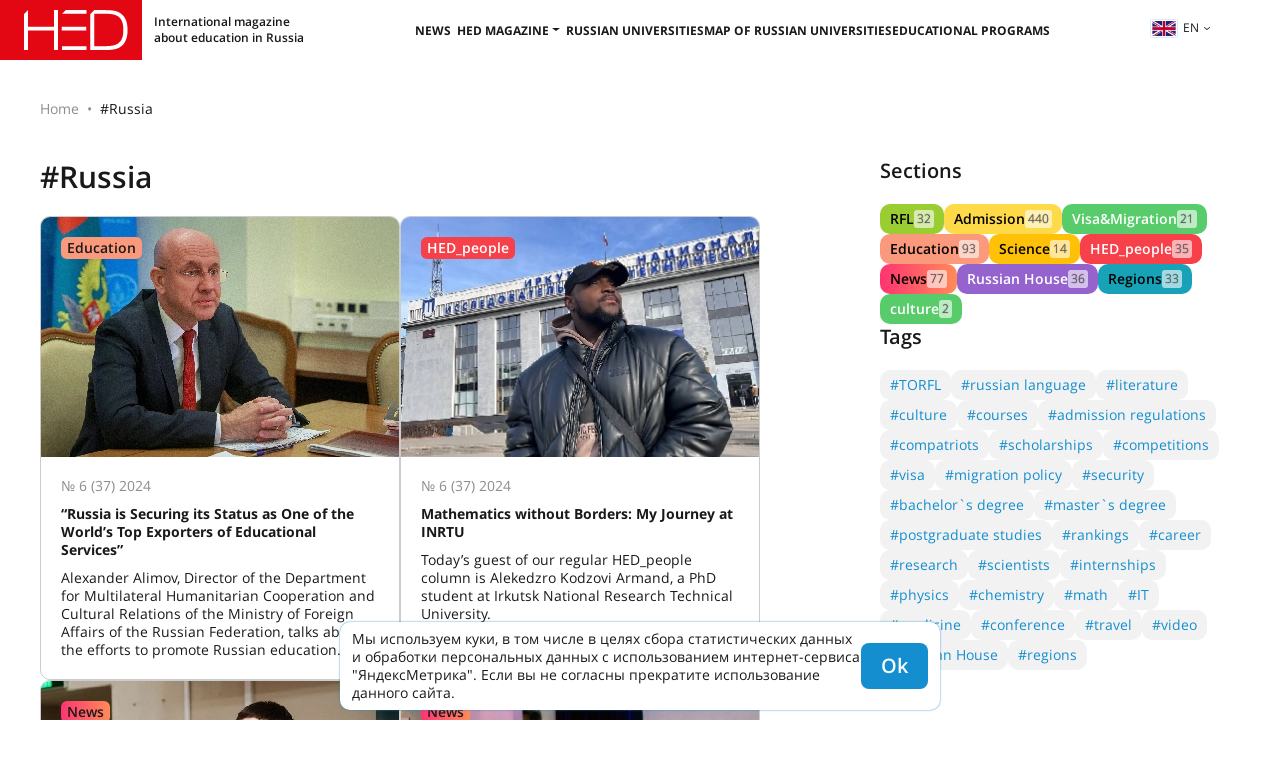

--- FILE ---
content_type: text/html; charset=UTF-8
request_url: https://hedclub.com/en/tag/russia?page=5
body_size: 6294
content:
<!DOCTYPE html>
<html lang="en">
<head>
	<meta charset="UTF-8">
	<meta name="viewport" content="width=device-width, initial-scale=1">
	<meta name="google-site-verification" content="DtDM_3A8kouy9rkfrYsh6BeVmVCEVJ2k0vFNmNJ5L00" />
	<meta name="yandex-verification" content="5d33fb49988049ee" />
	<meta http-equiv="X-UA-Compatible" content="IE=edge">
	<meta name="theme-color" content="#e7e7e7">
	<meta name="csrf-param" content="_frontendCSRF">
<meta name="csrf-token" content="P6d4enxPxha_sWeYeYn9tAYq3ZKENeK9hDBKU0EUWI5UziIMPx6FJ8v2BbUU58XVNFuK8dZhvdTsQX0pDUQ8vg==">
<title>Discovering Russia – latest articles on hedclub.com – Higher Education Discovery</title>		<!-- Global site tag (gtag.js) - Google Analytics -->
		<script async src="https://www.googletagmanager.com/gtag/js?id=UA-116941823-1"></script>
		<script>
			window.dataLayer = window.dataLayer || [];
			function gtag() { dataLayer.push(arguments) }
			gtag('js', new Date());
			gtag('config', 'UA-116941823-1');
		</script>
	<meta name="description" content="The period of studying in Russia becomes an exciting adventure for international students. Discovering new locations, sights, cities, you can get to know Russia.">
<meta name="msapplication-TileImage" content="/mstile-144x144.png">
<meta name="msapplication-TileColor" content="#2b5797">
<meta name="theme-color" content="#2b5797">
<link type="image/png" href="/favicon-16x16.png" rel="icon" sizes="16x16">
<link type="image/png" href="/favicon-32x32.png" rel="icon" sizes="32x32">
<link type="image/png" href="/favicon-96x96.png" rel="icon" sizes="96x96">
<link type="image/png" href="/favicon-194x194.png" rel="icon" sizes="194x194">
<link type="image/png" href="/android-chrome-192x192.png" rel="icon" sizes="192x192">
<link href="/manifest.json" rel="manifest">
<link type="image/png" href="/apple-touch-icon-57x57.png" rel="apple-touch-icon" sizes="57x57">
<link type="image/png" href="/apple-touch-icon-60x60.png" rel="apple-touch-icon" sizes="60x60">
<link type="image/png" href="/apple-touch-icon-72x72.png" rel="apple-touch-icon" sizes="72x72">
<link type="image/png" href="/apple-touch-icon-76x76.png" rel="apple-touch-icon" sizes="76x76">
<link type="image/png" href="/apple-touch-icon-114x114.png" rel="apple-touch-icon" sizes="114x114">
<link type="image/png" href="/apple-touch-icon-120x120.png" rel="apple-touch-icon" sizes="120x120">
<link type="image/png" href="/apple-touch-icon-144x144.png" rel="apple-touch-icon" sizes="144x144">
<link type="image/png" href="/apple-touch-icon-152x152.png" rel="apple-touch-icon" sizes="152x152">
<link type="image/png" href="/apple-touch-icon-180x180.png" rel="apple-touch-icon" sizes="180x180">
<link href="/assets/d485a3b6/css/bootstrap.min.css?v=1712042616" rel="stylesheet">
<link href="/assets/73d3056/fontawesome-free/css/all.min.css?v=1712042617" rel="stylesheet">
<link href="/css/v2.css?v=1764223859" rel="stylesheet">
<link href="/css/hc-badge.css?v=1732700582" rel="stylesheet"></head>
<body>
	<header class="header"><div class="burger-menu"><span></span><span></span><span></span></div><a href="/en" class="header__logo"><div class="header__descr-logo">International magazine about education in Russia</div></a><nav class="header__nav"><ul class="nav-header"><li class="nav-header__list"><a class="nav-header__link" href="/en/section/news">News</a></li><li class="nav-header__list"><button class="nav-header__link header__nav-dropdown-toggle">HED magazine</button><ul class="header__nav-dropdown"><li><a class="nav-header__link" href="/en/library">All issues</a></li><li class="header__nav-article-tags-wrapper"><a class="nav-header__link" href="/en/publication/all">All articles</a><button class="header__nav-expand-menu d-lg-none" aria-expanded="false">+</button><ul class="header__nav-menu header__nav-menu-expanded-lg"><li><a class="menu-internal__link" href="/en/section/rfl">RFL</a></li><li><a class="menu-internal__link" href="/en/section/admission">Admission</a></li><li><a class="menu-internal__link" href="/en/section/visa_and_migration">Visa&Migration</a></li><li><a class="menu-internal__link" href="/en/section/education">Education</a></li><li><a class="menu-internal__link" href="/en/section/science">Science</a></li><li><a class="menu-internal__link" href="/en/section/hed_people">HED_people</a></li><li><a class="menu-internal__link" href="/en/section/Russian+House">Russian House</a></li><li><a class="menu-internal__link" href="/en/section/Regions">Regions</a></li><li><a class="menu-internal__link" href="/en/section/kultura">culture</a></li></ul></li></ul></li><li class="nav-header__list"><a class="nav-header__link" href="/en/universities">Russian universities</a></li><li class="nav-header__list"><a class="nav-header__link" href="/en/map-of-russian-universities">Map of Russian universities</a></li><li class="nav-header__list"><a class="nav-header__link" href="/en/educational-programs">Educational Programs</a></li></ul></nav><div class="header__right"><div class="language-switcher"><button type="button" id="listOfLanguages" class="language-switcher__btn dropdown-toggle" data-toggle="dropdown" aria-haspopup="true" aria-expanded="false"><img src="/data/lang/en.png" alt="">en</button><div class="language-switcher__menu dropdown-menu dropdown-menu-right" aria-labelledby="listOfLanguages"><a class="language-switcher__item language-switcher__item-active" href="/en/tag/russia?page=5" data-code="en">English</a><a class="language-switcher__item" href="/ru/tag/russia?page=5" data-code="ru">Русский</a><a class="language-switcher__item" href="/zh/tag/russia?page=5" data-code="zh">漢語</a><a class="language-switcher__item" href="/ar/tag/russia?page=5" data-code="ar">اللغة العربية</a><a class="language-switcher__item" href="/es/tag/russia?page=5" data-code="es">Español</a><a class="language-switcher__item" href="/fr/tag/russia?page=5" data-code="fr">Français</a><a class="language-switcher__item" href="/vi/tag/russia?page=5" data-code="vi">Tiếng Việt</a><a class="language-switcher__item" href="/mn/tag/russia?page=5" data-code="mn">Монгол</a><a class="language-switcher__item" href="/tr/tag/russia?page=5" data-code="tr">Türkçe</a><a class="language-switcher__item" href="/bn/tag/russia?page=5" data-code="bn">বাংলা</a><a class="language-switcher__item" href="/fa/tag/russia?page=5" data-code="fa">فارْسِى</a><a class="language-switcher__item" href="/pt/tag/russia?page=5" data-code="pt">Português</a><a class="language-switcher__item" href="/ne/tag/russia?page=5" data-code="ne">नेपाली</a></div></div></div></header><main class="hc-main"><div class="hc-page"><nav aria-label="breadcrumb"><ol id="w0" class="hc-breadcrumb breadcrumb"><li class="breadcrumb-item"><a href="/en">Home</a></li><li class="breadcrumb-item active" aria-current="page">#Russia</li></ol></nav><div class="hc-page__wrapper mb-80px"><div class="hc-page__content"><h1 class="content-header mb-40px">#Russia</h1><div class="hc-grid article-previews mb-40px"><a href="/en/publication/_russia_is_securing_its_status_as_one_of_the_world_s_top_exporters_of_educational_services_725" class="hc-grid__item"><span class="hc-grid__item-tags"><span class="hc-badge bg-hc-lighsalmon">Education</span></span><div class="hc-grid__item-img"><picture><source type="image/webp" srcset="/data/pub/725/OgapFcw7xCW-thumb.webp"><img src="/data/pub/725/OgapFcw7xCW-thumb.jpg" width="360" height="240" alt="The image for an article"></picture></div><div class="hc-grid__item-title-wrapper"><div class="text-hc-gray mb-10px">№ 6 (37) 2024</div><div class="hc-grid__item-title">“Russia is Securing its Status as One of the World’s Top Exporters of Educational Services”</div><div class="hc-grid__item-description">Alexander Alimov, Director of the Department for Multilateral Humanitarian Cooperation and Cultural Relations of the Ministry of Foreign Affairs of the Russian Federation, talks about the efforts to promote Russian education.</div></div></a><a href="/en/publication/mathematics_without_borders_my_journey_at_inrtu_724" class="hc-grid__item"><span class="hc-grid__item-tags"><span class="hc-badge bg-hc-red text-white">HED_people</span></span><div class="hc-grid__item-img"><picture><source type="image/webp" srcset="/data/pub/724/AAX3fWXiqW9-thumb.webp"><img src="/data/pub/724/AAX3fWXiqW9-thumb.jpg" width="360" height="240" alt="The image for an article"></picture></div><div class="hc-grid__item-title-wrapper"><div class="text-hc-gray mb-10px">№ 6 (37) 2024</div><div class="hc-grid__item-title">Mathematics without Borders: My Journey at INRTU</div><div class="hc-grid__item-description">Today’s guest of our regular HED_people column is Alekedzro Kodzovi Armand, a PhD student at Irkutsk National Research Technical University.
</div></div></a><a href="/en/publication/young_specialists_from_sri_lanka_explored_the_opportunities_to_study_at_pirogov_university_715" class="hc-grid__item"><span class="hc-grid__item-tags"><span class="hc-badge bg-red-orange">News</span></span><div class="hc-grid__item-img"><picture><source type="image/webp" srcset="/data/pub/715/vNEBVC3KXUz-thumb.webp"><img src="/data/pub/715/vNEBVC3KXUz-thumb.jpg" width="360" height="240" alt="The image for an article"></picture></div><div class="hc-grid__item-title-wrapper"><div class="text-hc-gray mb-10px">25.10.2024</div><div class="hc-grid__item-title">Young Specialists from Sri Lanka Explored the Opportunities to Study at Pirogov University</div><div class="hc-grid__item-description">In October, Colombo, the largest city in Sri Lanka, hosted a roundtable discussion as part of the working visit of Pirogov RNRMU specialists. It brought together graduates of Russian universities as well as medical practitioners. </div></div></a><a href="/en/publication/pirogov_university_specialists_came_to_sri_lanka_to_meet_with_the_country_s_leading_doctors_and_students_714" class="hc-grid__item"><span class="hc-grid__item-tags"><span class="hc-badge bg-red-orange">News</span></span><div class="hc-grid__item-img"><picture><source type="image/webp" srcset="/data/pub/714/A-Aoyg7oMoC-thumb.webp"><img src="/data/pub/714/A-Aoyg7oMoC-thumb.jpg" width="360" height="240" alt="The image for an article"></picture></div><div class="hc-grid__item-title-wrapper"><div class="text-hc-gray mb-10px">25.10.2024</div><div class="hc-grid__item-title">Pirogov University Specialists Came to Sri Lanka to Meet with the Country’s Leading Doctors and Students</div><div class="hc-grid__item-description">In October, Pirogov University held a series of meetings in Sri Lanka aimed at strengthening bilateral cooperation in medical education. </div></div></a><a href="/en/publication/feel_the_russian_soul_indians_are_waiting_for_the_festival_a_word_about_the_russian_heart_709" class="hc-grid__item"><span class="hc-grid__item-tags"><span class="hc-badge bg-red-orange">News</span></span><div class="hc-grid__item-img"><picture><source type="image/webp" srcset="/data/pub/709/wZf1RpAjUMG-thumb.webp"><img src="/data/pub/709/wZf1RpAjUMG-thumb.jpg" width="360" height="240" alt="The image for an article"></picture></div><div class="hc-grid__item-title-wrapper"><div class="text-hc-gray mb-10px">18.10.2024</div><div class="hc-grid__item-title">Feel the Russian Soul: Indians are Waiting for the Festival "A Word about the Russian Heart"</div><div class="hc-grid__item-description">From October 24 to 27, the Indian cities of Trivandrum, New Delhi and Mumbai will host a large-scale event organized by Rossotrudnichestvo in cooperation with the Center for Creative Industries "New City".</div></div></a><a href="/en/publication/international_exhibition_and_forum_educational_siberia_705" class="hc-grid__item"><span class="hc-grid__item-tags"><span class="hc-badge bg-red-orange">News</span></span><div class="hc-grid__item-img"><picture><source type="image/webp" srcset="/data/pub/705/4phA6gjQiC2-thumb.webp"><img src="/data/pub/705/4phA6gjQiC2-thumb.jpg" width="360" height="240" alt="The image for an article"></picture></div><div class="hc-grid__item-title-wrapper"><div class="text-hc-gray mb-10px">14.10.2024</div><div class="hc-grid__item-title">International Exhibition and Forum “Educational Siberia”</div><div class="hc-grid__item-description">On October 24-26, 2024, the Novosibirsk Expocenter will host the International Exhibition and Forum “Educational Siberia” with the participation of more than 1,500 educators and heads of educational institutions.</div></div></a></div><ul class="pagination hc-pagination"><li class="first"><a href="/en/tag/russia?page=1" data-page="0">1</a></li><li class="prev"><a href="/en/tag/russia?page=4" data-page="3">&laquo;</a></li><li><a href="/en/tag/russia?page=3" data-page="2">3</a></li><li><a href="/en/tag/russia?page=4" data-page="3">4</a></li><li class="active"><a href="/en/tag/russia?page=5" data-page="4">5</a></li><li><a href="/en/tag/russia?page=6" data-page="5">6</a></li><li><a href="/en/tag/russia?page=7" data-page="6">7</a></li><li class="next"><a href="/en/tag/russia?page=6" data-page="5">&raquo;</a></li><li class="last"><a href="/en/tag/russia?page=20" data-page="19">20</a></li></ul></div><div class="hc-page__sidebar"><div><div class="aside-header">Sections</div><div class="tag-cloud tag-cloud-sections"><a class="hc-badge bg-yellowgreen" href="/en/section/rfl">RFL<span class="hc-count">32</span></a><a class="hc-badge bg-hc-yellow" href="/en/section/admission">Admission<span class="hc-count">440</span></a><a class="hc-badge bg-hc-lighgreen text-white" href="/en/section/visa_and_migration">Visa&Migration<span class="hc-count">21</span></a><a class="hc-badge bg-hc-lighsalmon" href="/en/section/education">Education<span class="hc-count">93</span></a><a class="hc-badge bg-warning" href="/en/section/science">Science<span class="hc-count">14</span></a><a class="hc-badge bg-hc-red text-white" href="/en/section/hed_people">HED_people<span class="hc-count">35</span></a><a class="hc-badge bg-red-orange" href="/en/section/news">News<span class="hc-count">77</span></a><a class="hc-badge bg-hc-mediumpurple text-white" href="/en/section/Russian+House">Russian House<span class="hc-count">36</span></a><a class="hc-badge bg-info" href="/en/section/Regions">Regions<span class="hc-count">33</span></a><a class="hc-badge bg-hc-lighgreen text-white" href="/en/section/kultura">culture<span class="hc-count">2</span></a></div></div><div><div class="aside-header">Tags</div><div class="tag-cloud"><a href="/en/tag/torfl">#TORFL</a><a href="/en/tag/russian_language">#russian language</a><a href="/en/tag/literature">#literature</a><a href="/en/tag/culture">#culture</a><a href="/en/tag/courses">#courses</a><a href="/en/tag/admission_regulations">#admission regulations</a><a href="/en/tag/compatriots">#compatriots</a><a href="/en/tag/scholarships">#scholarships</a><a href="/en/tag/competition">#competitions</a><a href="/en/tag/visa">#visa</a><a href="/en/tag/migration_policy">#migration policy</a><a href="/en/tag/security">#security</a><a href="/en/tag/bachelors_degree">#bachelor`s degree</a><a href="/en/tag/masters_degree">#master`s degree</a><a href="/en/tag/postgraduate_studies">#postgraduate studies</a><a href="/en/tag/rankings">#rankings</a><a href="/en/tag/career">#career</a><a href="/en/tag/research">#research</a><a href="/en/tag/scientists">#scientists</a><a href="/en/tag/internships">#internships</a><a href="/en/tag/physics">#physics</a><a href="/en/tag/chemistry">#chemistry</a><a href="/en/tag/math">#math</a><a href="/en/tag/it">#IT</a><a href="/en/tag/medicine">#medicine</a><a href="/en/tag/conference">#conference</a><a href="/en/tag/travel">#travel</a><a href="/en/tag/video">#video</a><a href="/en/tag/Russian+House">#Russian House</a><a href="/en/tag/regions">#regions</a></div></div></div></div></div></main><footer class="hc-footer"><div class="hc-footer-content-wrapper"><div class="hc-footer-col"><div class="t-700">© HEDCLUB 2026</div><div>Higher Education Discovery is a multilingual international magazine about education in Russia for international applicants.</div><hr><div class="t-700-uc">Contacts</div><a class="t-700 hc-footer-pn" href="tel:+78362720262">+7 (8362) 72-02-62</a><a class="t-700 hc-footer-em" href="mailto:dir@hedclub.com">dir@hedclub.com</a></div><div class="hc-footer-col hc-footer-links"
			data-btn-txt="Карта сайта"
			data-ln2map="/en/map"
		><a class="t-700-uc" href="/en/publication/all">All articles</a><a href="/en/section/rfl">RFL</a><a href="/en/section/admission">Admission</a><a href="/en/section/visa_and_migration">Visa&Migration</a><a href="/en/section/education">Education</a><a href="/en/section/science">Science</a><a href="/en/section/hed_people">HED_people</a><a href="/en/section/Russian+House">Russian House</a><a href="/en/section/Regions">Regions</a><a href="/en/section/kultura">culture</a></div><div class="hc-footer-col t-700-uc hc-footer-links"><a class="hc-footer-un" href="/en/universities">Russian universities</a><a href="/en/map"> Regions of Russia</a><a href="/en/library">All issues</a><a href="/en/section/news">News</a><a href="/en/partners">Партнёры</a><a href="/en/agreement">User agreement</a><a href="/en/privacy">Confidentiality</a><a href="/en/about-hed">About HED</a><a href="/en/best-educational-programs">Best programs of Russia</a></div></div></footer><a class="page-scrollup" href="#to-top" title="To top">To top</a><script src="/assets/1a27d44c/jquery.min.js?v=1712042614"></script>
<script src="/assets/d485a3b6/js/bootstrap.bundle.min.js?v=1712042616"></script>
<script src="/js/util.min.js?v=1763544969"></script>
<script src="/js/main-v2.min.js?v=1729505515"></script>		<!-- Yandex.Metrika counter -->
		<script type="text/javascript" >
			(function(m,e,t,r,i,k,a){m[i]=m[i]||function(){(m[i].a=m[i].a||[]).push(arguments)};
			m[i].l=1*new Date();
			for (var j = 0; j < document.scripts.length; j++) {if (document.scripts[j].src === r) { return; }}
			k=e.createElement(t),a=e.getElementsByTagName(t)[0],k.async=1,k.src=r,a.parentNode.insertBefore(k,a)})
			(window, document, "script", "https://mc.yandex.ru/metrika/tag.js", "ym");
			ym(49617586, "init", {clickmap:true,trackLinks:true,accurateTrackBounce:true,webvisor:true});
		</script>
		<noscript><div><img src="https://mc.yandex.ru/watch/49617586" style="position:absolute; left:-9999px;" alt="" /></div></noscript>
		<!-- /Yandex.Metrika counter -->

		<script>
			(function(i, s, o, g, r, a, m) {
				i['GoogleAnalyticsObject'] = r;
				i[r] = i[r] || function() { (i[r].q = i[r].q || []).push(arguments) }, i[r].l = 1 * new Date();
				a = s.createElement(o),
				m = s.getElementsByTagName(o)[0];
				a.async = 1;
				a.src = g;
				m.parentNode.insertBefore(a, m)
			})(window, document, 'script', 'https://www.google-analytics.com/analytics.js', 'ga');
			ga('create', 'UA-116941823-1', 'auto');
			ga('send', 'pageview');
		</script>
	
	<div class="cookie-notice d-none">
		<div>Мы используем куки, в том числе в целях сбора статистических данных и обработки персональных данных с использованием интернет-сервиса "ЯндексМетрика". Если вы не согласны прекратите использование данного сайта.</div>
	</div>
</body>
</html>
